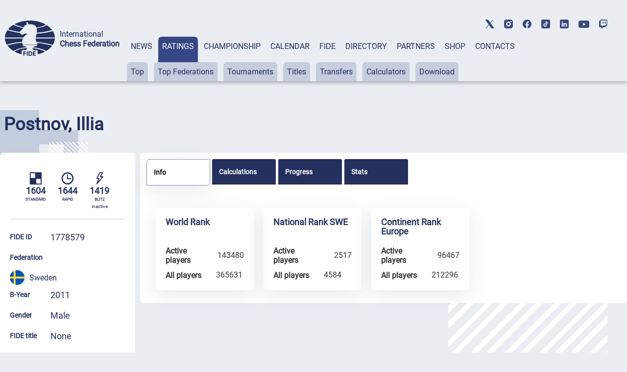

--- FILE ---
content_type: text/html; charset=UTF-8
request_url: https://ratings.fide.com/a_data_opponents.php?pl=1778579
body_size: 1141
content:
[{"id_number":"1773305","name":"Akerlind Nielsen, Melvin","country":"SWE"},{"id_number":"1780115","name":"Alali, Kassar","country":"SWE"},{"id_number":"1706926","name":"Andersson, Sven-Olof","country":"SWE"},{"id_number":"1570072","name":"Bai, Zhenliu","country":"NOR"},{"id_number":"1720643","name":"Bohman Karlholm, Adrian","country":"SWE"},{"id_number":"1780131","name":"Drobni,Viktor","country":"SWE"},{"id_number":"1780140","name":"Ekholm, Mikael","country":"SWE"},{"id_number":"1774034","name":"Ersson, Arve","country":"SWE"},{"id_number":"1788817","name":"Fardmo, Erik","country":"SWE"},{"id_number":"1780174","name":"Granqvist, Milton","country":"SWE"},{"id_number":"1783149","name":"Granstrom, Linus","country":"SWE"},{"id_number":"1758160","name":"Henriksson, Marie","country":"SWE"},{"id_number":"1565044","name":"Ho, Uy-Khang Dac","country":"NOR"},{"id_number":"1583050","name":"Holsdal, Kristoffer","country":"NOR"},{"id_number":"1780182","name":"Jamtehov, Milton","country":"SWE"},{"id_number":"1718347","name":"Johansson, Henrik","country":"SWE"},{"id_number":"1773321","name":"Jonsson, Axel","country":"SWE"},{"id_number":"1780190","name":"Jonsson, Axel","country":"SWE"},{"id_number":"1780204","name":"Jonsson, Tommy","country":"SWE"},{"id_number":"1565605","name":"Kalombola Trinborg, Nicholas","country":"NOR"},{"id_number":"1773313","name":"Kehris, Andris","country":"SWE"},{"id_number":"1783165","name":"Kilander, Albin","country":"SWE"},{"id_number":"1730444","name":"Kivilsa, Arturas","country":"SWE"},{"id_number":"1780212","name":"Knutson, Julius","country":"SWE"},{"id_number":"1571362","name":"Kolaas, Vegard","country":"NOR"},{"id_number":"1770330","name":"Konradsson, Nils","country":"SWE"},{"id_number":"563003694","name":"Kornilov, Daniil","country":"SWE"},{"id_number":"1780123","name":"Kuburovic, Vladimir","country":"SWE"},{"id_number":"1791699","name":"Landen, Petrus","country":"SWE"},{"id_number":"1783181","name":"Liljendahl, Hugo","country":"SWE"},{"id_number":"1780107","name":"Lindahl, Dag","country":"SWE"},{"id_number":"1794205","name":"Mellgren, Axel","country":"SWE"},{"id_number":"1791702","name":"Mellgren, Wilhelm","country":"SWE"},{"id_number":"1723286","name":"Nylen, Anders","country":"SWE"},{"id_number":"1729900","name":"Oberg, Bengt","country":"SWE"},{"id_number":"1561855","name":"Odegard, Hakon","country":"NOR"},{"id_number":"1795651","name":"Olofsson Asplund, Vide","country":"SWE"},{"id_number":"1734059","name":"Oskarsson, Erik","country":"SWE"},{"id_number":"1780239","name":"Petrini, Alexander","country":"SWE"},{"id_number":"1795660","name":"Pihl, Sigge","country":"SWE"},{"id_number":"1769057","name":"Rahman, Zerin","country":"SWE"},{"id_number":"1583980","name":"Reinertsen, Edvard","country":"NOR"},{"id_number":"1776606","name":"Sjostrom, Filip","country":"SWE"},{"id_number":"563000040","name":"Skogmark, Edvin","country":"SWE"},{"id_number":"1791729","name":"Soderberg, Peter","country":"SWE"},{"id_number":"1785885","name":"Solberger, Anders","country":"SWE"},{"id_number":"1791770","name":"Subasinghe, Omith Uthsara 2012","country":"SWE"},{"id_number":"1704257","name":"Sundell, Bo","country":"SWE"},{"id_number":"48714429","name":"Suyash, Vinod Bhirud","country":"NOR"},{"id_number":"48714437","name":"Suyog, Vinod Bhirud","country":"NOR"},{"id_number":"1769030","name":"Svalander, Sam","country":"SWE"},{"id_number":"1732331","name":"Svensson, Peter 1976","country":"SWE"},{"id_number":"1797921","name":"Tiren, Elias","country":"SWE"},{"id_number":"1780255","name":"Vejdeland, Ludwig","country":"SWE"},{"id_number":"1769022","name":"Vellios, Lukas","country":"SWE"},{"id_number":"1780263","name":"Wahlstrom, Tone","country":"SWE"},{"id_number":"1720546","name":"Walinder, Jonas","country":"SWE"},{"id_number":"1729888","name":"Wik, Per-Jonas","country":"SWE"},{"id_number":"1791796","name":"Wikstrom, Viktor","country":"SWE"},{"id_number":"1734938","name":"Zackrisson, Sune","country":"SWE"}]